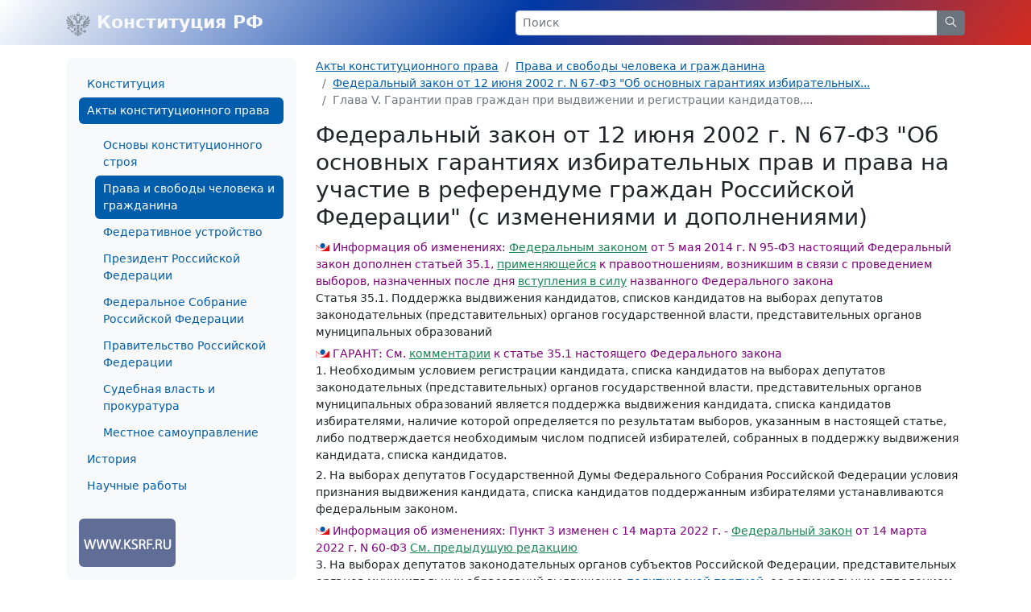

--- FILE ---
content_type: text/html; charset=windows-1251
request_url: https://constitution.garant.ru/act/right/184566/chapter/77ab8a79aa8be11555fb4b82d330dc51/
body_size: 6687
content:
<!doctype html>

<html lang="ru">
<head>
    <meta charset="windows-1251">
<meta name="viewport" content="width=device-width, initial-scale=1">
<meta name="description" content="Конституция Российской Федерации"/>
<meta name="keywords" content="Конституция РФ, Комментарии к Конституции, Конституция на английском языке, История принятия Конституции,  Конституции и Уставы субъектов Российской федерации, зарубежные Конституции, Акты  конституционного права"/>
<meta name='yandex-verification' content='5a40a62449bc47eb'/>
<script type="text/javascript" async="" src="https://mc.yandex.ru/metrika/tag.js"></script>

    <link rel="stylesheet" type="text/css" href="/images/www/css/style.min.css?168">

    <title>Федеральный закон от 12 июня 2002 г. N 67-ФЗ "Об основных гарантиях избирательных прав и права на участие в референдуме граждан Российской Федерации" / Статья 35.1. Поддержка выдвижения кандидатов, списков кандидатов на выборах депутатов законодательных (представительных) органов государственной власти, представительных органов муниципальных образований</title>
</head>

<body class="d-flex flex-column">

<div style="display:none">
    <!-- Rambler counter -->
    <script id="top100Counter" type="text/javascript" src="https://counter.rambler.ru/top100.jcn?44507"></script>
    <noscript>
        <img src="https://counter.rambler.ru/top100.cnt?44507" alt="" width="1" height="1" border="0"/>
    </noscript>
    <!-- Rambler counter -->

    <!-- Rating@Mail.ru counter -->
    <script type="text/javascript">
        var _tmr = _tmr || [];
        _tmr.push({id: "84008", type: "pageView", start: (new Date()).getTime()});

        (function (d, w) {
            var ts = d.createElement("script");
            ts.type = "text/javascript";
            ts.async = true;
            ts.src = (d.location.protocol == "https:" ? "https:" : "http:") + "//top-fwz1.mail.ru/js/code.js";

            var f = function () {
                var s = d.getElementsByTagName("script")[0];
                s.parentNode.insertBefore(ts, s);
            };

            if (w.opera == "[object Opera]") {
                d.addEventListener("DOMContentLoaded", f, false);
            } else {
                f();
            }
        })(document, window);
    </script>
    <noscript>
        <div style="position:absolute;left:-10000px;">
            <img src="//top-fwz1.mail.ru/counter?id=84008;js=na" style="border:0;" height="1" width="1" alt="Рейтинг@Mail.ru"/>
        </div>
    </noscript>
    <!-- //Rating@Mail.ru counter -->

    <!--LiveInternet counter-->
    <script type="text/javascript"><!--
    new Image().src = "//counter.yadro.ru/hit;garant-ru?r" +
        escape(document.referrer) + ((typeof(screen) == "undefined") ? "" :
            ";s" + screen.width + "*" + screen.height + "*" + (screen.colorDepth ?
                screen.colorDepth : screen.pixelDepth)) + ";u" + escape(document.URL) +
        ";" + Math.random();//--></script><!--/LiveInternet-->

    <!-- Yandex.Metrika counter -->
    <script type="text/javascript">
        (function(m,e,t,r,i,k,a){
            m[i]=m[i]||function(){(m[i].a=m[i].a||[]).push(arguments)};
            m[i].l=1*new Date();
            for (var j = 0; j < document.scripts.length; j++) {if (document.scripts[j].src === r) { return; } }
            k=e.createElement(t),a=e.getElementsByTagName(t)[0],k.async=1,k.src=r,a.parentNode.insertBefore(k,a)
        })(window, document,'script','https://mc.yandex.ru/metrika/tag.js', 'ym');

        ym(66399, 'init', {webvisor:true, clickmap:true, accurateTrackBounce:true, trackLinks:true});
    </script>
    <noscript><div><img src="https://mc.yandex.ru/watch/66399" style="position:absolute; left:-9999px;" alt="" /></div></noscript>
    <!-- /Yandex.Metrika counter -->
</div>

<nav class="navbar navbar-light bg-rf">
    <div class="container-lg">
        <a class="navbar-brand me-auto link-light fw-bold" href="/">
            <img src="/images/www/img/arms.svg" alt="" class="d-inline-block align-text-top">
            Конституция РФ
        </a>

        <form class="w-50 d-none d-md-block" role="search" action="/search/">
            <div class="input-group input-group-sm">
                <input class="form-control" type="text" name="text" value="" placeholder="Поиск" aria-label="Search">
                <button class="btn btn-secondary" type="submit">
                    <svg xmlns="http://www.w3.org/2000/svg" class="icon icon-search" width="20" height="20" viewBox="0 0 24 24" stroke-width="1.25" stroke="currentColor" fill="none" stroke-linecap="round" stroke-linejoin="round">
                        <path stroke="none" d="M0 0h24v24H0z" fill="none"></path>
                        <circle cx="10" cy="10" r="7"></circle>
                        <line x1="21" y1="21" x2="15" y2="15"></line>
                    </svg>
                </button>
            </div>
        </form>



        <a class="link-light ms-2 d-flex align-items-center d-md-none" role="button" data-bs-toggle="offcanvas" href="#offcanvasMenu" aria-controls="offcanvasMenu">
            <svg xmlns="http://www.w3.org/2000/svg" class="icon icon-menu-2 icon-size-24" width="24" height="24" viewBox="0 0 24 24" stroke-width="1.25" stroke="currentColor" fill="none" stroke-linecap="round" stroke-linejoin="round">
                <path stroke="none" d="M0 0h24v24H0z" fill="none"></path>
                <line x1="4" y1="6" x2="20" y2="6"></line>
                <line x1="4" y1="12" x2="20" y2="12"></line>
                <line x1="4" y1="18" x2="20" y2="18"></line>
            </svg>
        </a>
    </div>
</nav>


<section class="my-3 small">
    <div class="container-lg">
        <div class="row">
            <div class="col-auto d-none d-md-block" style="width: 310px;">
                <div class="bg-light rounded-3 p-3">
                    








<ul class="nav flex-column nav-pills">
        <a class="nav-link" href="/main/">Конституция</a>

        <a class="nav-link active" aria-current="page" href="/act/">Акты конституционного права</a>

        <ul class="nav flex-column">
                <a class="nav-link" href="/act/base/">Основы конституционного строя</a>
                <a class="nav-link active" aria-current="page" href="/act/right/">Права и свободы человека и гражданина</a>
                <a class="nav-link" href="/act/federative/">Федеративное устройство</a>
                <a class="nav-link" href="/act/president/">Президент Российской Федерации</a>
                <a class="nav-link" href="/act/assembly/">Федеральное Собрание Российской Федерации</a>
                <a class="nav-link" href="/act/government/">Правительство Российской Федерации</a>
                <a class="nav-link" href="/act/judicial-authori/">Судебная власть и прокуратура</a>
                <a class="nav-link" href="/act/local-government/">Местное самоуправление</a>
        </ul>
        <a class="nav-link" href="/history/">История</a>

        <a class="nav-link" href="/science-work/">Научные работы</a>

</ul>


                    <div class="d-flex justify-content-between mt-4">
                        <a href="http://www.ksrf.ru/">
                            <img class="rounded" src="/images/www/img/ksrf_120x60.gif" alt="">
                        </a>
                    </div>
                </div>
            </div>
            <div class="col-12 col-md">
                <noindex>
    <nav aria-label="breadcrumb">
        <ol class="breadcrumb">
            <li class="breadcrumb-item"><a href="/act/">Акты конституционного права</a></li>
            
            <li class="breadcrumb-item"><a href="/act/right/">Права и свободы человека и гражданина</a></li>
            
            <li class="breadcrumb-item"><a href="/act/right/184566/"> Федеральный закон от 12 июня 2002 г. N 67-ФЗ "Об основных гарантиях избирательных...</a></li>
            
            <li class="breadcrumb-item active" aria-current="page"> Глава V. Гарантии прав граждан при выдвижении и регистрации кандидатов,...</li>
            
        </ol>
    </nav>
</noindex>


                <div class="content">
                    <script type="text/javascript" src="/images/js/jquery.js"></script>
<script type="text/javascript" src="/images/js/www/document.js?168"></script>
<h1>Федеральный закон от 12 июня 2002 г. N 67-ФЗ &quot;Об основных гарантиях избирательных прав и права на участие в референдуме граждан Российской Федерации&quot; (с изменениями и дополнениями)</h1>

<div id="block_351" class="block" gtitle="Статья 35.1. Поддержка выдвижения кандидатов, списков кандидатов на выборах депутатов законодательных (представительных) органов государственной власти, представительных органов муниципальных образований">
<div class="block s_22">
<h4>Информация об изменениях:</h4>
<p id="p_1084151690" class="s_22"><a href="http://base.garant.ru/70648928/1cafb24d049dcd1e7707a22d98e9858f/#block_14">Федеральным законом</a> от 5 мая 2014 г. N 95-ФЗ настоящий Федеральный закон дополнен статьей 35.1, <a href="http://base.garant.ru/70648928/5ac206a89ea76855804609cd950fcaf7/#block_33">применяющейся</a> к правоотношениям, возникшим в связи с проведением выборов, назначенных после дня <a href="http://base.garant.ru/70648928/5ac206a89ea76855804609cd950fcaf7/#block_31">вступления в силу</a> названного Федерального закона</p>
</div>
<p id="p_10409867" class="s_15"><span class="s_10">Статья 35.1.</span> Поддержка выдвижения кандидатов, списков кандидатов на выборах депутатов законодательных (представительных) органов государственной власти, представительных органов муниципальных образований</p>
<div class="block s_9"><div class="garantCommentWrap">
<h4>ГАРАНТ:</h4>
<p id="p_1086390990" class="s_9">См. <a href="http://base.garant.ru/57570108/#block_351">комментарии</a> к статье 35.1 настоящего Федерального закона</p>
</div></div>
<div id="block_35101" class="block" gtitle="Пункт 1">
<p id="p_10409868" class="s_1">1. Необходимым условием регистрации кандидата, списка кандидатов на выборах депутатов законодательных (представительных) органов государственной власти, представительных органов муниципальных образований является поддержка выдвижения кандидата, списка кандидатов избирателями, наличие которой определяется по результатам выборов, указанным в настоящей статье, либо подтверждается необходимым числом подписей избирателей, собранных в поддержку выдвижения кандидата, списка кандидатов.</p>
</div>
<div id="block_35102" class="block" gtitle="Пункт 2">
<p id="p_10409869" class="s_1">2. На выборах депутатов Государственной Думы Федерального Собрания Российской Федерации условия признания выдвижения кандидата, списка кандидатов поддержанным избирателями устанавливаются федеральным законом.</p>
</div>
<div id="block_35103" class="block" gtitle="Пункт 3">
<div class="block s_22">
<h4>Информация об изменениях:</h4>
<p id="p_1153383879" class="s_22">Пункт 3 изменен с 14 марта 2022 г. - <a href="http://base.garant.ru/403694626/741609f9002bd54a24e5c49cb5af953b/#block_2261">Федеральный закон</a> от 14 марта 2022 г. N 60-ФЗ</p>
<p id="p_1153383978" class="s_22"><a href="https://ivo.garant.ru/#/document/76800633/block/35103" rel="nofollow">См. предыдущую редакцию</a></p>
</div>
<p id="p_79642056" class="s_1">3. На выборах депутатов законодательных органов субъектов Российской Федерации, представительных органов муниципальных образований выдвижение <a href="http://base.garant.ru/402951502/#block_1000">политической партией</a>, ее региональным отделением или иным структурным подразделением (если выдвижение кандидатов, списков кандидатов региональным отделением или иным структурным подразделением предусмотрено уставом политической партии) (далее в настоящей статье - выдвижение политической партией) кандидата по одномандатному (многомандатному) избирательному округу, списка кандидатов считается поддержанным избирателями и не требует сбора подписей избирателей в случае, если федеральный список кандидатов, выдвинутый политической партией, по результатам последних выборов депутатов Государственной Думы Федерального Собрания Российской Федерации был допущен к распределению депутатских мандатов или получил не менее 3 процентов голосов избирателей, принявших участие в голосовании по федеральному избирательному округу.</p>
</div>
<div id="block_35104" class="block" gtitle="Пункт 4">
<div class="block s_22">
<h4>Информация об изменениях:</h4>
<p id="p_1153383881" class="s_22">Пункт 4 изменен с 14 марта 2022 г. - <a href="http://base.garant.ru/403694626/741609f9002bd54a24e5c49cb5af953b/#block_2262">Федеральный закон</a> от 14 марта 2022 г. N 60-ФЗ</p>
<p id="p_1153383980" class="s_22"><a href="https://ivo.garant.ru/#/document/76800633/block/35104" rel="nofollow">См. предыдущую редакцию</a></p>
</div>
<p id="p_79642058" class="s_1">4. На выборах депутатов законодательного органа субъекта Российской Федерации, представительных органов муниципальных образований в данном субъекте Российской Федерации выдвижение политической партией, на которую не распространяется действие <a href="/act/right/184566/chapter/77ab8a79aa8be11555fb4b82d330dc51/#block_35103">пункта 3</a> настоящей статьи, кандидата по одномандатному (многомандатному) избирательному округу, списка кандидатов считается поддержанным избирателями и не требует сбора подписей избирателей на соответствующих выборах в случае, если список кандидатов, выдвинутый политической партией, по результатам последних выборов депутатов законодательного органа данного субъекта Российской Федерации был допущен к распределению депутатских мандатов или получил не менее 3 процентов голосов избирателей, принявших участие в голосовании по единому избирательному округу.</p>
</div>
<div id="block_35105" class="block" gtitle="Пункт 5">
<div class="block s_22">
<h4>Информация об изменениях:</h4>
<p id="p_1153383883" class="s_22">Пункт 5 изменен с 14 марта 2022 г. - <a href="http://base.garant.ru/403694626/741609f9002bd54a24e5c49cb5af953b/#block_2263">Федеральный закон</a> от 14 марта 2022 г. N 60-ФЗ</p>
<p id="p_1137247093" class="s_22"><a href="https://ivo.garant.ru/#/document/76800633/block/35105" rel="nofollow">См. предыдущую редакцию</a></p>
</div>
<p id="p_79642060" class="s_1">5. На выборах депутатов законодательного органа субъекта Российской Федерации выдвижение политической партией, на которую не распространяется действие <a href="/act/right/184566/chapter/77ab8a79aa8be11555fb4b82d330dc51/#block_35103">пунктов 3</a> и <a href="/act/right/184566/chapter/77ab8a79aa8be11555fb4b82d330dc51/#block_35104">4</a> настоящей статьи, кандидата по одномандатному (многомандатному) избирательному округу, списка кандидатов считается поддержанным избирателями и не требует сбора подписей избирателей на указанных выборах в любом из следующих случаев:</p>
<div id="block_351051" class="block">
<p id="p_10409873" class="s_1">а) список кандидатов, выдвинутый политической партией, по результатам последних выборов в представительные органы муниципальных образований данного субъекта Российской Федерации был допущен к распределению депутатских мандатов хотя бы в одном из них;</p>
</div>
<div id="block_351052" class="block">
<p id="p_10409874" class="s_1">б) на последних выборах в представительные органы муниципальных образований данного субъекта Российской Федерации за списки кандидатов, выдвинутые политической партией, в сумме проголосовало не менее 0,5 процента от числа избирателей, зарегистрированных на территории данного субъекта Российской Федерации.</p>
</div>
</div>
<div id="block_35106" class="block" gtitle="Пункт 6">
<p id="p_10409875" class="s_1">6. На выборах депутатов представительного органа муниципального образования выдвижение политической партией, на которую не распространяется действие <a href="/act/right/184566/chapter/77ab8a79aa8be11555fb4b82d330dc51/#block_35103">пунктов 3</a> и <a href="/act/right/184566/chapter/77ab8a79aa8be11555fb4b82d330dc51/#block_35104">4</a> настоящей статьи, кандидата по одномандатному (многомандатному) избирательному округу, списка кандидатов считается поддержанным избирателями и не требует сбора подписей избирателей на соответствующих выборах в случае, если в этот представительный орган муниципального образования по результатам последних выборов был избран хотя бы один депутат, выдвинутый данной политической партией (в том числе в составе списка кандидатов).</p>
</div>
<div id="block_35107" class="block" gtitle="Пункт 7">
<p id="p_10409876" class="s_1">7. На выборах депутатов представительного органа поселения, входящего в муниципальный район, выдвижение политической партией, на которую не распространяется действие <a href="/act/right/184566/chapter/77ab8a79aa8be11555fb4b82d330dc51/#block_35103">пунктов 3</a>, <a href="/act/right/184566/chapter/77ab8a79aa8be11555fb4b82d330dc51/#block_35104">4</a> и <a href="/act/right/184566/chapter/77ab8a79aa8be11555fb4b82d330dc51/#block_35106">6</a> настоящей статьи, кандидата по одномандатному (многомандатному) избирательному округу, списка кандидатов считается поддержанным избирателями и не требует сбора подписей избирателей на указанных выборах в случае, если по состоянию на день официального опубликования (публикации) решения о назначении выборов кандидат, выдвинутый этой политической партией по одномандатному (многомандатному) избирательному округу или в составе списка кандидатов и избранный на последних выборах депутатом представительного органа хотя бы одного поселения, входящего в этот муниципальный район, избран из состава данного представительного органа поселения депутатом представительного органа этого муниципального района.</p>
</div>
<div id="block_35108" class="block" gtitle="Пункт 8">
<div class="block s_22">
<h4>Информация об изменениях:</h4>
<p id="p_1153384188" class="s_22">Пункт 8 изменен с 14 марта 2022 г. - <a href="http://base.garant.ru/403694626/741609f9002bd54a24e5c49cb5af953b/#block_2264">Федеральный закон</a> от 14 марта 2022 г. N 60-ФЗ</p>
<p id="p_1153383988" class="s_22"><a href="https://ivo.garant.ru/#/document/76800633/block/35108" rel="nofollow">См. предыдущую редакцию</a></p>
</div>
<p id="p_79642062" class="s_1">8. На выборах депутатов законодательного органа субъекта Российской Федерации, депутатов представительного органа муниципального образования в поддержку выдвижения политической партией, на которую не распространяется действие <a href="/act/right/184566/chapter/77ab8a79aa8be11555fb4b82d330dc51/#block_35103">пунктов 3 - 7</a> настоящей статьи, кандидата по одномандатному (многомандатному) избирательному округу, списка кандидатов, в поддержку самовыдвижения кандидата должны быть собраны подписи избирателей в количестве, установленном <a href="/act/right/184566/chapter/9db18ed28bd6c0256461e303941d7e7a/#block_37">статьей 37</a> настоящего Федерального закона.</p>
</div>
<div id="block_35109" class="block" gtitle="Пункт 9">
<div class="block s_22">
<h4>Информация об изменениях:</h4>
<p id="p_1097404908" class="s_22"><a href="http://base.garant.ru/71345538/5633a92d35b966c2ba2f1e859e7bdd69/#block_5161">Федеральным законом</a> от 9 марта 2016 г. N 66-ФЗ в пункт 9 статьи 35.1 настоящего Федерального закона внесены изменения, <a href="http://base.garant.ru/71345538/4d6cc5b8235f826b2c67847b967f8695/#block_132">применяющиеся</a> к правоотношениям, возникшим в связи с проведением выборов, назначенных после дня <a href="http://base.garant.ru/71345539/">вступления в силу</a> названного Федерального закона</p>
<p id="p_1079518020" class="s_22"><a href="https://ivo.garant.ru/#/document/57409112/block/35109" rel="nofollow">См. текст пункта в предыдущей редакции</a></p>
</div>
<p id="p_23663085" class="s_1">9. Список политических партий, на которые распространяется действие <a href="/act/right/184566/chapter/77ab8a79aa8be11555fb4b82d330dc51/#block_35103">пункта 3</a> настоящей статьи, составляется Центральной избирательной комиссией Российской Федерации, размещается на ее официальном сайте в информационно-телекоммуникационной сети "Интернет" и обновляется по результатам выборов депутатов Государственной Думы Федерального Собрания Российской Федерации.</p>
</div>
<div id="block_35110" class="block" gtitle="Пункт 10">
<div class="block s_22">
<h4>Информация об изменениях:</h4>
<p id="p_1153383907" class="s_22">Пункт 10 изменен с 14 марта 2022 г. - <a href="http://base.garant.ru/403694626/741609f9002bd54a24e5c49cb5af953b/#block_2265">Федеральный закон</a> от 14 марта 2022 г. N 60-ФЗ</p>
<p id="p_1168006751" class="s_22"><a href="https://ivo.garant.ru/#/document/76800633/block/35110" rel="nofollow">См. предыдущую редакцию</a></p>
</div>
<p id="p_79642064" class="s_1">10. Списки политических партий, на которые распространяется действие <a href="/act/right/184566/chapter/77ab8a79aa8be11555fb4b82d330dc51/#block_35104">пунктов 4 - 7</a> настоящей статьи, составляются избирательной комиссией соответствующего субъекта Российской Федерации, размещаются на ее официальном сайте в информационно-телекоммуникационной сети "Интернет" и обновляются по результатам выборов депутатов законодательного органа этого субъекта Российской Федерации и выборов депутатов представительных органов муниципальных образований, избрания депутатов представительных органов муниципальных районов из состава представительных органов поселений в данном субъекте Российской Федерации.</p>
</div>
</div>

<div class="contents_text" style="display:block;">
        <ul id="ul_num1" class="list-unstyled" style="display:block">




        </ul>

    
</div>

<div class="text-center">
    <span class="d-block">Содержание</span>
    <a href="/act/right/184566/"> Федеральный закон от 12 июня 2002 г. N 67-ФЗ &quot;Об основных гарантиях избирательных прав и права на участие в референдуме...</a>
</div>
<div class="d-flex justify-content-between mt-3">
    <div class="pe-1 w-50 d-flex align-content-center align-items-start">
        <a class="btn btn-sm btn-outline-primary me-2 p-1 btn-group-vertical" href="/act/right/184566/chapter/5cb260c13bb77991855d9c76f8d1d4c8/">
            <svg xmlns="http://www.w3.org/2000/svg" class="icon icon-chevrons-left icon-size-18" width="24" height="24" viewBox="0 0 24 24" stroke-width="1.25" stroke="currentColor" fill="none" stroke-linecap="round" stroke-linejoin="round">
                <path stroke="none" d="M0 0h24v24H0z" fill="none"></path>
                <polyline points="11 7 6 12 11 17"></polyline>
                <polyline points="17 7 12 12 17 17"></polyline>
            </svg>
        </a>
        <a class="link-secondary text-decoration-none pt-1" href="/act/right/184566/chapter/5cb260c13bb77991855d9c76f8d1d4c8/">Статья 35. Выдвижение кандидатов, списков кандидатов избирательными объединениями</a>
    </div>
    <div class="ps-1 w-50 d-flex justify-content-end align-content-center align-items-start">
        <a class="link-secondary text-decoration-none pt-1" href="/act/right/184566/chapter/d83dadc1d9eb82a4be83885f2efeee52/">Статья 36. Порядок реализации инициативы проведения референдума субъекта Российской Федерации, местного референдума</a>
        <a class="btn btn-sm btn-outline-primary ms-2 p-1 btn-group-vertical" href="/act/right/184566/chapter/d83dadc1d9eb82a4be83885f2efeee52/">
            <svg xmlns="http://www.w3.org/2000/svg" class="icon icon-chevrons-right icon-size-18" width="24" height="24" viewBox="0 0 24 24" stroke-width="1.25" stroke="currentColor" fill="none" stroke-linecap="round" stroke-linejoin="round">
                <path stroke="none" d="M0 0h24v24H0z" fill="none"></path>
                <polyline points="7 7 12 12 7 17"></polyline>
                <polyline points="13 7 18 12 13 17"></polyline>
            </svg>
        </a>
    </div>
</div>

                </div>
            </div>
        </div>
    </div>
</section>
<footer class="footer bg-light py-4 mt-auto small">
    <div class="container-lg">
        <div class="row">
            <div class="col d-flex justify-content-between align-items-end">
                <p class="text-secondary mb-0">© НПП "Гарант-Сервис", 2003-2026</p>
                <a href="http://www.garant.ru/">
                    <img class="d-none d-md-block" src="/images/www/img/garant.svg">
                    <img class="d-md-none" src="/images/www/img/garant-sm.svg">
                </a>
                <div style="display: none;">
    <noindex>
        <a href="http://top100.rambler.ru/home?id=44507" target="_blank"></a>
        <a href="http://top.mail.ru/jump?from=84008" target="_blank"></a>
        <a href="http://www.liveinternet.ru/click;garant-ru" target="_blank">
            <img src="//counter.yadro.ru/logo;garant-ru?42.11" title="LiveInternet" alt="" border="0" width="31" height="31"/>
        </a>

        <script>
            (function (i, s, o, g, r, a, m) {
                i['GoogleAnalyticsObject'] = r;
                i[r] = i[r] || function () {
                        (i[r].q = i[r].q || []).push(arguments)
                    }, i[r].l = 1 * new Date();
                a = s.createElement(o),
                    m = s.getElementsByTagName(o)[0];
                a.async = 1;
                a.src = g;
                m.parentNode.insertBefore(a, m)
            })(window, document, 'script', '//www.google-analytics.com/analytics.js', 'ga');

            ga('create', 'UA-2538236-3', 'auto');
            ga('send', 'pageview');
        </script>

        <!-- Google tag (gtag.js) -->
        <script async src="https://www.googletagmanager.com/gtag/js?id=G-FPD9YYB223"></script>
        <script> window.dataLayer = window.dataLayer || [];
        function gtag(){dataLayer.push(arguments);}
        gtag('js', new Date());

        gtag('config', 'G-FPD9YYB223');
        </script>
        <!-- End Google tag (gtag.js) -->

        
        <script type="text/javascript">
            (new Image()).src = '//www.tns-counter.ru/V13a***R>' + document.referrer.replace(/\*/g, '%2a') + '*garant_ru/ru/UTF-8/tmsec=garant_total/' + Math.round(Math.random() * 1E9);
        </script>
        <noscript>
            <img src="http://www.tns-counter.ru/V13a****garant_ru/ru/UTF-8/tmsec=garant_total/" width="1" height="1" alt=""/>
        </noscript>
        <!--/ tns-counter.ru -->
    </noindex>
</div>

            </div>
        </div>
    </div>
</footer>

<div class="offcanvas offcanvas-start" tabindex="-1" id="offcanvasMenu" aria-labelledby="offcanvasMenuLabel">
    <div class="offcanvas-header">
        <form class="flex-fill me-4" role="search" action="/search/">
            <div class="input-group input-group-sm">
                <input class="form-control" type="text" name="text" placeholder="Поиск" aria-label="Search">
                <button class="btn btn-secondary" type="submit">
                    <svg xmlns="http://www.w3.org/2000/svg" class="icon icon-search" width="20" height="20" viewBox="0 0 24 24" stroke-width="1.25" stroke="currentColor" fill="none" stroke-linecap="round" stroke-linejoin="round">
                        <path stroke="none" d="M0 0h24v24H0z" fill="none"></path>
                        <circle cx="10" cy="10" r="7"></circle>
                        <line x1="21" y1="21" x2="15" y2="15"></line>
                    </svg>
                </button>
            </div>
        </form>
        <button type="button" class="btn-close" data-bs-dismiss="offcanvas" aria-label="Close"></button>
    </div>
    <div class="offcanvas-body small">
        








<ul class="nav flex-column nav-pills">
        <a class="nav-link" href="/main/">Конституция</a>

        <a class="nav-link active" aria-current="page" href="/act/">Акты конституционного права</a>

        <ul class="nav flex-column">
                <a class="nav-link" href="/act/base/">Основы конституционного строя</a>
                <a class="nav-link active" aria-current="page" href="/act/right/">Права и свободы человека и гражданина</a>
                <a class="nav-link" href="/act/federative/">Федеративное устройство</a>
                <a class="nav-link" href="/act/president/">Президент Российской Федерации</a>
                <a class="nav-link" href="/act/assembly/">Федеральное Собрание Российской Федерации</a>
                <a class="nav-link" href="/act/government/">Правительство Российской Федерации</a>
                <a class="nav-link" href="/act/judicial-authori/">Судебная власть и прокуратура</a>
                <a class="nav-link" href="/act/local-government/">Местное самоуправление</a>
        </ul>
        <a class="nav-link" href="/history/">История</a>

        <a class="nav-link" href="/science-work/">Научные работы</a>

</ul>


        <div class="d-flex justify-content-between mt-4">
            <a href="http://www.ksrf.ru/">
                <img class="rounded" src="/images/www/img/ksrf_120x60.gif" alt="">
            </a>
        </div>
    </div>
</div>



<script src="/images/www/js/popper.min.js"></script>
<script src="/images/www/js/main.js"></script>


<script type="text/javascript" src="/images/js/jquery.js"></script>
<script type="text/javascript" src="/images/js/swfobject.js"></script>

</body>
</html>